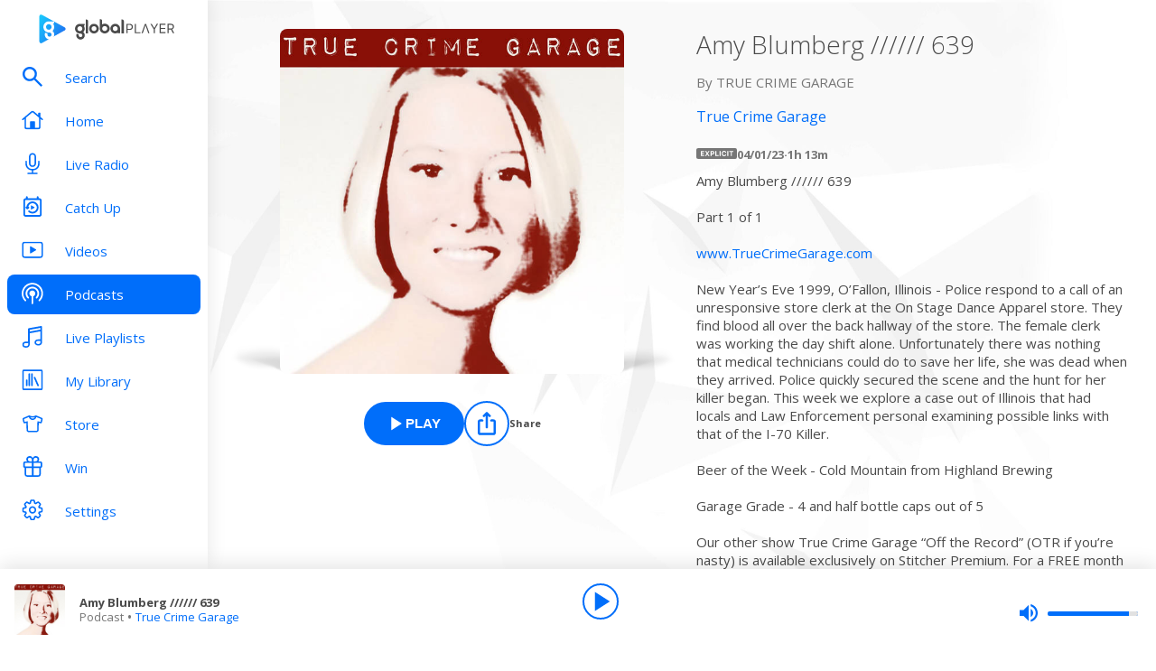

--- FILE ---
content_type: text/html; charset=utf-8
request_url: https://www.globalplayer.com/podcasts/episodes/7DretZM/
body_size: 10629
content:
<!DOCTYPE html><html lang="en"><head><meta charSet="utf-8" data-next-head=""/><meta name="viewport" content="initial-scale=1.0, width=device-width" data-next-head=""/><meta name="twitter:card" content="summary" data-next-head=""/><meta name="twitter:site" content="@globalplayer" data-next-head=""/><meta property="og:type" content="website" data-next-head=""/><meta property="og:locale" content="en_GB" data-next-head=""/><meta property="og:site_name" content="Global Player" data-next-head=""/><title data-next-head="">True Crime Garage - Podcast Episode</title><meta name="robots" content="index,follow" data-next-head=""/><meta name="description" content="Amy Blumberg ////// 639" data-next-head=""/><meta property="og:title" content="True Crime Garage - Podcast Episode | Global Player" data-next-head=""/><meta property="og:description" content="Amy Blumberg ////// 639" data-next-head=""/><meta property="og:url" content="https://www.globalplayer.com/podcasts/episodes/7DretZM/" data-next-head=""/><meta property="og:image" content="https://images.musicrad.io/resizer/?image=[base64]&amp;width=600&amp;signature=ZDzbab02xOw0xdiTFYQSnONkcPQ=" data-next-head=""/><meta property="og:image:alt" content="Amy Blumberg ////// 639" data-next-head=""/><meta property="og:image:width" content="600" data-next-head=""/><meta property="og:image:height" content="600" data-next-head=""/><link rel="canonical" href="https://www.globalplayer.com/podcasts/episodes/7DretZM/" data-next-head=""/><meta charSet="utf-8"/><link rel="dns-prefetch" href="https://fonts.googleapis.com/"/><link rel="dns-prefetch" href="https://content.jwplatform.com/"/><link rel="dns-prefetch" href="https://fonts.gstatic.com/"/><link rel="dns-prefetch" href="https://herald.musicradio.com/"/><link rel="preload" as="script" href="https://content.jwplatform.com/libraries/jBkxIjQV.js"/><link href="https://fonts.googleapis.com/css?family=Open+Sans:300,400,700" rel="stylesheet"/><link rel="shortcut icon" type="image/x-icon" href="/favicon.ico"/><link rel="icon" type="image/png" sizes="32x32" href="/favicon-32x32.png"/><link rel="icon" type="image/png" sizes="16x16" href="/favicon-16x16.png"/><link rel="stylesheet" type="text/css" href="https://cdnjs.cloudflare.com/ajax/libs/slick-carousel/1.6.0/slick.min.css"/><link rel="stylesheet" type="text/css" href="https://cdnjs.cloudflare.com/ajax/libs/slick-carousel/1.6.0/slick-theme.min.css"/><meta content="app-id=1142951331" name="apple-itunes-app"/><script type="text/javascript" src="/assets/scripts/WaitForIt.es5.min.js?v=1.0"></script><script type="text/javascript">var onGigyaServiceReady = function () {window.WaitForIt.trigger('gigya_ready');}</script><script type="text/javascript" src="https://gigya.globalplayer.com/js/gigya.js?apiKey=3_wJvsL2DHpyMc11IB8pI8CpCqp720k-9M1ZNbnnTfItUtg_NzEhvASdN-uO1GNzhp">{sessionExpiration:-2}</script><link rel="preload" href="/_next/static/css/33bd9229c2c0dc55.css" as="style"/><link rel="stylesheet" href="/_next/static/css/33bd9229c2c0dc55.css" data-n-g=""/><link rel="preload" href="/_next/static/css/efac269a55476736.css" as="style"/><link rel="stylesheet" href="/_next/static/css/efac269a55476736.css" data-n-p=""/><link rel="preload" href="/_next/static/css/75ef1cacc921caa5.css" as="style"/><link rel="stylesheet" href="/_next/static/css/75ef1cacc921caa5.css" data-n-p=""/><noscript data-n-css=""></noscript><script defer="" nomodule="" src="/_next/static/chunks/polyfills-42372ed130431b0a.js"></script><script src="/_next/static/chunks/webpack-dac1c3b4337c4d9a.js" defer=""></script><script src="/_next/static/chunks/framework-b9fd9bcc3ecde907.js" defer=""></script><script src="/_next/static/chunks/main-fefb4f65c34b383d.js" defer=""></script><script src="/_next/static/chunks/pages/_app-82bcb680a477f60a.js" defer=""></script><script src="/_next/static/chunks/pages/podcasts/episodes/%5Bid%5D-b38c47e5cb1b8334.js" defer=""></script><script src="/_next/static/eGbipiweJRgMoE6GWMHbI/_buildManifest.js" defer=""></script><script src="/_next/static/eGbipiweJRgMoE6GWMHbI/_ssgManifest.js" defer=""></script></head><body><script id="jwplayer-script" src="https://content.jwplatform.com/libraries/jBkxIjQV.js"></script><script src="/env.js"></script><div id="__next"><div class="style_toastContainer__uXIgv style_top__PcG9Q"></div><div class="style_accountGateOverlay__dzP55" data-testid="account-gate-overlay"></div><div class="globalplayer heart desktop" data-testid="globalplayer"><div class="style_sidebar__TND2m is-logged-out" data-testid="sidebar"><a tabindex="0" id="skip-content" class="style_skipContent__XTRJk" href="#main-content">Skip to content</a><div class="style_logo__WQtAk"><div class="style_wrapper__4TRsS"><span title="Global Player" class="icon style_icon__VMfKE style_icon__GlMlj"><svg fill="" viewBox="0 0 30 30"><title>Global Player</title><use xlink:href="#global-player-icon-a250d373--sprite"></use></svg></span><span title="Global Player" class="icon style_icon__VMfKE style_text__q_TUe"><svg fill="" viewBox="0 0 342 70"><title>Global Player</title><use xlink:href="#global-player-text-986f09ef--sprite"></use></svg></span></div></div><div class="style_container__rHVpv"><ul class="menu-items"><li class="style_menuItem__lUkuo style_sidebar__oPs6f" data-testid="menu-item"><div class="style_circleBadgeContainer__9XgHe"></div><a class="style_link__ZZzZf" data-testid="menu-item__link" tabindex="0" target="_self" href="/search/"><span class="icon style_icon__VMfKE style_withGlobalBlue__nXnWr style_icon__eKEC1"><svg fill="" viewBox="0 0 24 24"><use xlink:href="#search-inactive-bea79dc0--sprite"></use></svg></span><span class="style_text__j9jJQ" data-testid="menu-item__text">Search</span></a></li><li class="style_menuItem__lUkuo style_sidebar__oPs6f" data-testid="menu-item"><div class="style_circleBadgeContainer__9XgHe"></div><a class="style_link__ZZzZf" data-testid="menu-item__link" tabindex="0" target="_self" href="/"><span class="icon style_icon__VMfKE style_withGlobalBlue__nXnWr style_icon__eKEC1"><svg fill="" viewBox="0 0 24 21"><use xlink:href="#home-inactive-cc0ca09d--sprite"></use></svg></span><span class="style_text__j9jJQ" data-testid="menu-item__text">Home</span></a></li><li class="style_menuItem__lUkuo style_sidebar__oPs6f" data-testid="menu-item"><div class="style_circleBadgeContainer__9XgHe"></div><a class="style_link__ZZzZf" data-testid="menu-item__link" tabindex="0" target="_self" href="/live/heart/uk/"><span class="icon style_icon__VMfKE style_withGlobalBlue__nXnWr style_icon__eKEC1"><svg fill="" viewBox="0 0 16 22"><use xlink:href="#radio-inactive-7181e606--sprite"></use></svg></span><span class="style_text__j9jJQ" data-testid="menu-item__text">Live Radio</span></a></li><li class="style_menuItem__lUkuo style_sidebar__oPs6f" data-testid="menu-item"><div class="style_circleBadgeContainer__9XgHe"></div><a class="style_link__ZZzZf" data-testid="menu-item__link" tabindex="0" target="_self" href="/catchup/heart/uk/"><span class="icon style_icon__VMfKE style_withGlobalBlue__nXnWr style_icon__eKEC1"><svg fill="" viewBox="0 0 18 21"><use xlink:href="#catchup-inactive-b9a50494--sprite"></use></svg></span><span class="style_text__j9jJQ" data-testid="menu-item__text">Catch Up</span></a></li><li class="style_menuItem__lUkuo style_sidebar__oPs6f" data-testid="menu-item"><div class="style_circleBadgeContainer__9XgHe"></div><a class="style_link__ZZzZf" data-testid="menu-item__link" tabindex="0" target="_self" href="/videos/"><span class="icon style_icon__VMfKE style_withGlobalBlue__nXnWr style_icon__eKEC1"><svg fill="" viewBox="0 0 24 19"><use xlink:href="#video-inactive-603eb2cb--sprite"></use></svg></span><span class="style_text__j9jJQ" data-testid="menu-item__text">Videos</span></a></li><li class="style_menuItem__lUkuo style_sidebar__oPs6f" data-testid="menu-item"><div class="style_circleBadgeContainer__9XgHe"></div><a class="style_link__ZZzZf style_selected__nizZl" data-testid="menu-item__link" tabindex="0" target="_self" href="/podcasts/"><span class="icon style_icon__VMfKE style_withGlobalBlue__nXnWr style_icon__eKEC1"><svg fill="" viewBox="0 0 22 22"><use xlink:href="#podcasts-active-7ad5e0d0--sprite"></use></svg></span><span class="style_text__j9jJQ" data-testid="menu-item__text">Podcasts</span></a></li><li class="style_menuItem__lUkuo style_sidebar__oPs6f" data-testid="menu-item"><div class="style_circleBadgeContainer__9XgHe"></div><a class="style_link__ZZzZf" data-testid="menu-item__link" tabindex="0" target="_self" href="/playlists/"><span class="icon style_icon__VMfKE style_withGlobalBlue__nXnWr style_icon__eKEC1"><svg fill="" viewBox="0 0 20 21"><use xlink:href="#playlists-inactive-3f0b8353--sprite"></use></svg></span><span class="style_text__j9jJQ" data-testid="menu-item__text">Live Playlists</span></a></li><li class="style_menuItem__lUkuo style_sidebar__oPs6f" data-testid="menu-item"><div class="style_circleBadgeContainer__9XgHe"></div><a class="style_link__ZZzZf" data-testid="menu-item__link" tabindex="0" target="_self" href="/my-library/radio/"><span class="icon style_icon__VMfKE style_withGlobalBlue__nXnWr style_icon__eKEC1"><svg fill="" viewBox="0 0 22 23"><use xlink:href="#library-inactive-9a0ac36a--sprite"></use></svg></span><span class="style_text__j9jJQ" data-testid="menu-item__text">My Library</span></a></li><li class="style_menuItem__lUkuo style_sidebar__oPs6f" data-testid="menu-item"><div class="style_circleBadgeContainer__9XgHe"></div><a class="style_link__ZZzZf" data-testid="menu-item__link" tabindex="0" target="_blank" href="https://store.global.com/?utm_source=GlobalPlayerDesktop&amp;utm_medium=navigation&amp;utm_campaign=generic"><span class="icon style_icon__VMfKE style_withGlobalBlue__nXnWr style_icon__eKEC1"><svg fill="" viewBox="0 0 24 24"><use xlink:href="#tshirt-icon-765af6e5--sprite"></use></svg></span><span class="style_text__j9jJQ" data-testid="menu-item__text">Store</span></a></li><li class="style_menuItem__lUkuo style_sidebar__oPs6f" data-testid="menu-item"><div class="style_circleBadgeContainer__9XgHe"></div><a class="style_link__ZZzZf" data-testid="menu-item__link" tabindex="0" target="_self" href="/competitions/"><span class="icon style_icon__VMfKE style_withGlobalBlue__nXnWr style_icon__eKEC1"><svg fill="" viewBox="0 0 20 22"><use xlink:href="#competitions-inactive-98e557a9--sprite"></use></svg></span><span class="style_text__j9jJQ" data-testid="menu-item__text">Win</span></a></li><li class="style_menuItem__lUkuo style_sidebar__oPs6f" data-testid="menu-item"><div class="style_circleBadgeContainer__9XgHe"></div><a class="style_link__ZZzZf" data-testid="menu-item__link" tabindex="0" target="_self" href="/settings/"><span class="icon style_icon__VMfKE style_withGlobalBlue__nXnWr style_icon__eKEC1"><svg fill="" viewBox="0 0 22 23"><use xlink:href="#settings-inactive-a6fbf04f--sprite"></use></svg></span><span class="style_text__j9jJQ" data-testid="menu-item__text">Settings</span></a></li></ul></div></div><div class="style_navbar__yFoIe is-logged-out" data-testid="nav-bar"><a tabindex="0" id="skip-content" class="style_skipContent__XTRJk" href="#main-content">Skip to content</a><div class="style_logo__mpIc5"><span title="Global Player" class="icon style_icon__VMfKE style_icon__G9oWq"><svg fill="" viewBox="0 0 30 30"><title>Global Player</title><use xlink:href="#global-player-icon-a250d373--sprite"></use></svg></span><span title="Global Player" class="icon style_icon__VMfKE style_text__iYAWQ"><svg fill="" viewBox="0 0 342 70"><title>Global Player</title><use xlink:href="#global-player-text-986f09ef--sprite"></use></svg></span></div><button class="style_unstyled__jdW3p style_toggle__m420A"><span title="Open Menu" class="icon style_icon__VMfKE style_withGlobalBlue__nXnWr style_icon__G9oWq"><svg fill="" viewBox="0 0 32 32"><title>Open Menu</title><use xlink:href="#nav-burger-fa817ef7--sprite"></use></svg></span></button><div class="style_container__9sfSq" tabindex="-1" data-testid="navbar__container"><ul class="style_menuItems__lcyLy"><li class="style_menuItem__lUkuo" data-testid="menu-item"><div class="style_circleBadgeContainer__9XgHe"></div><a class="style_link__ZZzZf" data-testid="menu-item__link" tabindex="-1" target="_self" href="/search/"><span class="icon style_icon__VMfKE style_withGlobalBlue__nXnWr style_icon__eKEC1"><svg fill="" viewBox="0 0 24 24"><use xlink:href="#search-inactive-bea79dc0--sprite"></use></svg></span><span class="style_text__j9jJQ" data-testid="menu-item__text">Search</span></a></li><li class="style_menuItem__lUkuo" data-testid="menu-item"><div class="style_circleBadgeContainer__9XgHe"></div><a class="style_link__ZZzZf" data-testid="menu-item__link" tabindex="-1" target="_self" href="/"><span class="icon style_icon__VMfKE style_withGlobalBlue__nXnWr style_icon__eKEC1"><svg fill="" viewBox="0 0 24 21"><use xlink:href="#home-inactive-cc0ca09d--sprite"></use></svg></span><span class="style_text__j9jJQ" data-testid="menu-item__text">Home</span></a></li><li class="style_menuItem__lUkuo" data-testid="menu-item"><div class="style_circleBadgeContainer__9XgHe"></div><a class="style_link__ZZzZf" data-testid="menu-item__link" tabindex="-1" target="_self" href="/live/heart/uk/"><span class="icon style_icon__VMfKE style_withGlobalBlue__nXnWr style_icon__eKEC1"><svg fill="" viewBox="0 0 16 22"><use xlink:href="#radio-inactive-7181e606--sprite"></use></svg></span><span class="style_text__j9jJQ" data-testid="menu-item__text">Live Radio</span></a></li><li class="style_menuItem__lUkuo" data-testid="menu-item"><div class="style_circleBadgeContainer__9XgHe"></div><a class="style_link__ZZzZf" data-testid="menu-item__link" tabindex="-1" target="_self" href="/catchup/heart/uk/"><span class="icon style_icon__VMfKE style_withGlobalBlue__nXnWr style_icon__eKEC1"><svg fill="" viewBox="0 0 18 21"><use xlink:href="#catchup-inactive-b9a50494--sprite"></use></svg></span><span class="style_text__j9jJQ" data-testid="menu-item__text">Catch Up</span></a></li><li class="style_menuItem__lUkuo" data-testid="menu-item"><div class="style_circleBadgeContainer__9XgHe"></div><a class="style_link__ZZzZf" data-testid="menu-item__link" tabindex="-1" target="_self" href="/videos/"><span class="icon style_icon__VMfKE style_withGlobalBlue__nXnWr style_icon__eKEC1"><svg fill="" viewBox="0 0 24 19"><use xlink:href="#video-inactive-603eb2cb--sprite"></use></svg></span><span class="style_text__j9jJQ" data-testid="menu-item__text">Videos</span></a></li><li class="style_menuItem__lUkuo" data-testid="menu-item"><div class="style_circleBadgeContainer__9XgHe"></div><a class="style_link__ZZzZf style_selected__nizZl" data-testid="menu-item__link" tabindex="-1" target="_self" href="/podcasts/"><span class="icon style_icon__VMfKE style_withGlobalBlue__nXnWr style_icon__eKEC1"><svg fill="" viewBox="0 0 22 22"><use xlink:href="#podcasts-active-7ad5e0d0--sprite"></use></svg></span><span class="style_text__j9jJQ" data-testid="menu-item__text">Podcasts</span></a></li><li class="style_menuItem__lUkuo" data-testid="menu-item"><div class="style_circleBadgeContainer__9XgHe"></div><a class="style_link__ZZzZf" data-testid="menu-item__link" tabindex="-1" target="_self" href="/playlists/"><span class="icon style_icon__VMfKE style_withGlobalBlue__nXnWr style_icon__eKEC1"><svg fill="" viewBox="0 0 20 21"><use xlink:href="#playlists-inactive-3f0b8353--sprite"></use></svg></span><span class="style_text__j9jJQ" data-testid="menu-item__text">Live Playlists</span></a></li><li class="style_menuItem__lUkuo" data-testid="menu-item"><div class="style_circleBadgeContainer__9XgHe"></div><a class="style_link__ZZzZf" data-testid="menu-item__link" tabindex="-1" target="_self" href="/my-library/radio/"><span class="icon style_icon__VMfKE style_withGlobalBlue__nXnWr style_icon__eKEC1"><svg fill="" viewBox="0 0 22 23"><use xlink:href="#library-inactive-9a0ac36a--sprite"></use></svg></span><span class="style_text__j9jJQ" data-testid="menu-item__text">My Library</span></a></li><li class="style_menuItem__lUkuo" data-testid="menu-item"><div class="style_circleBadgeContainer__9XgHe"></div><a class="style_link__ZZzZf" data-testid="menu-item__link" tabindex="-1" target="_blank" href="https://store.global.com/?utm_source=GlobalPlayerDesktop&amp;utm_medium=navigation&amp;utm_campaign=generic"><span class="icon style_icon__VMfKE style_withGlobalBlue__nXnWr style_icon__eKEC1"><svg fill="" viewBox="0 0 24 24"><use xlink:href="#tshirt-icon-765af6e5--sprite"></use></svg></span><span class="style_text__j9jJQ" data-testid="menu-item__text">Store</span></a></li><li class="style_menuItem__lUkuo" data-testid="menu-item"><div class="style_circleBadgeContainer__9XgHe"></div><a class="style_link__ZZzZf" data-testid="menu-item__link" tabindex="-1" target="_self" href="/competitions/"><span class="icon style_icon__VMfKE style_withGlobalBlue__nXnWr style_icon__eKEC1"><svg fill="" viewBox="0 0 20 22"><use xlink:href="#competitions-inactive-98e557a9--sprite"></use></svg></span><span class="style_text__j9jJQ" data-testid="menu-item__text">Win</span></a></li><li class="style_menuItem__lUkuo" data-testid="menu-item"><div class="style_circleBadgeContainer__9XgHe"></div><a class="style_link__ZZzZf" data-testid="menu-item__link" tabindex="-1" target="_self" href="/settings/"><span class="icon style_icon__VMfKE style_withGlobalBlue__nXnWr style_icon__eKEC1"><svg fill="" viewBox="0 0 22 23"><use xlink:href="#settings-inactive-a6fbf04f--sprite"></use></svg></span><span class="style_text__j9jJQ" data-testid="menu-item__text">Settings</span></a></li></ul><div class="style_loginButtons__bdoCW style_navbar__XO7YV"><div class="styles_btnGroup__BI4tk"><button class="style_gpBtn__nhbDP style_primary__FFHn5 style_globalplayer__iTouP style_surface__aXDmJ style_button__i_l6l" data-testid="signin-button"><span>Sign In</span></button><button class="style_gpBtn__nhbDP style_secondary__1eKsm style_globalplayer__iTouP style_surface__aXDmJ style_button__i_l6l" data-testid="signup-button"><span>Sign Up</span></button></div></div></div></div><div class="style_gpPlayer__VuEN8" style="display:none"><div class="style_container__t4spV"><div id="globalplayer"></div></div></div><div data-testid="podcast-episode-page"><div class="style_background__T_jC0"></div><div id="main-content" class="style_contentPage__CNZSs"><div class="style_container__jmdJA"><div><div class="style_imageContainer__rcs5J style_imageContainer__cjX73"><div class="style_image__K70Vn"><img height="290" width="290" class="style_image__O4BO7 style_image__fxS1X" src="https://images.musicrad.io/resizer/?image=[base64]&amp;width=600&amp;signature=ZDzbab02xOw0xdiTFYQSnONkcPQ=" alt="Amy Blumberg ////// 639"/></div></div><div class="styles_btnGroup__BI4tk style_buttonContainer__TFJn_ style_buttonContainer__sR_Tq"><button class="style_gpBtn__nhbDP style_primary__FFHn5 style_globalplayer__iTouP style_surface__aXDmJ" data-testid="podcast__play-button" aria-label="Play Amy Blumberg ////// 639 from True Crime Garage"><span class="style_icon__gqz8P"><span class="icon style_icon__VMfKE "><svg fill="white" viewBox="0 0 24 24"><use xlink:href="#player-play-685aea40--sprite"></use></svg></span></span><span>Play</span></button><button class="style_unstyled__jdW3p style_dark__iFDAw style_actionButton__2TSQx style_hasChildren__MgIoD" aria-label="Share" aria-pressed="false" data-testid="action-button" title="Share"><span style="width:50px;height:50px;padding:8px" class="style_icon__gsGve"><span class="icon style_icon__VMfKE "><svg fill="" viewBox="0 0 24 24"><use xlink:href="#share-icon-1044c031--sprite"></use></svg></span></span><span class="style_text__k9wuo">Share</span></button></div></div><div><h1 class="style_title__oE7Yc style_title__Ue_IQ">Amy Blumberg ////// 639</h1><p class="style_author__ubwnv style_author__SCVZ_">By <!-- -->TRUE CRIME GARAGE</p><div class="style_link__7WBXv style_link__0rN_n"><a href="/podcasts/GwQwV/"><h2>True Crime Garage</h2></a></div><div class="style_metaData__O_xXZ"><div data-testid="podcast-episode-explicit-icon"><div class="style_explicitIcon__Dj1me" data-testid="explicit-icon"><span class="icon style_icon__VMfKE "><svg fill="" viewBox="0 0 45 12"><use xlink:href="#explicit-icon-large-42e7f37e--sprite"></use></svg></span></div></div><span>04/01/23</span><span>·</span><span>1h 13m</span></div><div class="style_description__IeKZr style_description__2TtLg"><p>Amy Blumberg ////// 639</p><p>Part 1 of 1 </p><p><a href="http://www.truecrimegarage.com/" target="_blank">www.TrueCrimeGarage.com</a></p><p>New Year’s Eve 1999, O’Fallon, Illinois - Police respond to a call of an unresponsive store clerk at the On Stage Dance Apparel store. They find blood all over the back hallway of the store. The female clerk was working the day shift alone. Unfortunately there was nothing that medical technicians could do to save her life, she was dead when they arrived. Police quickly secured the scene and the hunt for her killer began. This week we explore a case out of Illinois that had locals and Law Enforcement personal examining possible links with that of the I-70 Killer. </p><p>Beer of the Week - Cold Mountain from Highland Brewing </p><p>Garage Grade - 4 and half bottle caps out of 5 </p><p>Our other show True Crime Garage “Off the Record” (OTR if you’re nasty) is available exclusively on Stitcher Premium. For a FREE month of listening go to <a href="http://stitcherpremium.com/truecrimegarage" target="_blank">http://stitcherpremium.com/truecrimegarage</a> and use promo code GARAGE</p></div></div></div><footer class="style_footer__UID_t"><div><hr class="style_horizontalLine__P7Au8" role="presentation"/><div class="style_social__7qbgy"><span width="64" height="69" aria-hidden="true" class="icon style_icon__VMfKE style_globalPlayerLogo__ROI4r"><svg fill="" viewBox="0 0 210 70"><use xlink:href="#global-player-logo-stacked-black-1ede2222--sprite"></use></svg></span><div class="style_linkContainer__WLeyT"><div class="style_socialLinksContainer__KFa5n"><span>Follow us:</span><ul class="style_linkList__7Wnxm"><li><a aria-label="Follow Global Player on Facebook" rel="noopener noreferrer" target="_blank" href="https://www.facebook.com/GlobalPlayerOfficial/"><span class="icon style_icon__VMfKE style_icon__mPhqv"><svg fill="" viewBox="0 0 32 32"><use xlink:href="#facebook-logo-cb200a40--sprite"></use></svg></span></a></li><li><a aria-label="Follow Global Player on TikTok" rel="noopener noreferrer" target="_blank" href="https://www.tiktok.com/@globalplayer"><span class="icon style_icon__VMfKE style_icon__mPhqv"><svg fill="" viewBox="-5 -6 48 48"><use xlink:href="#tiktok-811c40a9--sprite"></use></svg></span></a></li><li><a aria-label="Follow Global Player on Instagram" rel="noopener noreferrer" target="_blank" href="https://www.instagram.com/globalplayer/?hl=en"><span class="icon style_icon__VMfKE style_icon__mPhqv"><svg fill="" viewBox="0 0 32 32"><use xlink:href="#instagram-logo-9ebd355d--sprite"></use></svg></span></a></li></ul></div></div><button class="style_unstyled__jdW3p style_backToTopButton__6JQfy">Back to top <span aria-hidden="true" class="icon style_icon__VMfKE style_icon__mPhqv"><svg fill="" viewBox="0 0 32 32"><use xlink:href="#chevron-up-27791d6e--sprite"></use></svg></span></button></div><div class="style_globalLinksContainer__GGZ8T"><div class="style_linksColumn__AtTSt"><h3 id="get-in-touch-heading">Get in touch</h3><ul class="style_listElements__pN7nU" aria-labelledby="get-in-touch-heading"><li aria-label="About Us"><a target="_blank" href="https://global.com/about/">About Us</a></li><li aria-label="Global Careers"><a target="_blank" href="https://careers.global.com/">Global Careers</a></li><li aria-label="Advertise with us"><a target="_blank" href="https://global.com/advertise/">Advertise with us</a></li></ul></div><div class="style_linksColumn__AtTSt"><h3 id="get-global-player-heading">Get the Global Player App</h3><ul class="style_listElements__pN7nU" aria-labelledby="get-global-player-heading"><li aria-label="Download for iOS"><a target="_blank" href="https://apps.apple.com/us/app/global-player-radio-podcasts/id1142951331">Download for iOS</a></li><li aria-label="Download for Android"><a target="_blank" href="https://play.google.com/store/apps/details?id=com.global.player">Download for Android</a></li></ul></div><div class="style_linksColumn__AtTSt"><h3 id="legal-information-heading">Legal Information</h3><ul class="style_listElements__pN7nU" aria-labelledby="legal-information-heading"><li aria-label="Website Terms of Use"><a target="_blank" href="https://global.com/legal/terms-of-use/">Website Terms of Use</a></li><li aria-label="Privacy"><a target="_blank" href="https://global.com/legal/privacy-policy/">Privacy</a></li><li aria-label="Cookies"><a target="_blank" href="https://global.com/legal/cookies/">Cookies</a></li></ul></div></div></div><hr class="style_horizontalLine__P7Au8" role="presentation"/><div class="style_legalContainer__LOuaJ"><span class="style_text__BeigA" aria-hidden="true">© Global <!-- -->2026<!-- --> | 30 Leicester Square, London, WC2H 7LA</span><button class="style_unstyled__jdW3p style_privacyManagerButton__acb8w">Privacy Manager</button></div></footer></div><script type="application/ld+json">{"@context":"http://schema.org","@type":"PodcastEpisode","image":"https://images.musicrad.io/resizer/?image=[base64]&width=600&signature=ZDzbab02xOw0xdiTFYQSnONkcPQ=","name":"Amy Blumberg ////// 639","description":"<p>Amy Blumberg ////// 639</p><p>Part 1 of 1 </p><p><a href=\"http://www.truecrimegarage.com/\" target=\"_blank\">www.TrueCrimeGarage.com</a></p><p>New Year’s Eve 1999, O’Fallon, Illinois - Police respond to a call of an unresponsive store clerk at the On Stage Dance Apparel store. They find blood all over the back hallway of the store. The female clerk was working the day shift alone. Unfortunately there was nothing that medical technicians could do to save her life, she was dead when they arrived. Police quickly secured the scene and the hunt for her killer began. This week we explore a case out of Illinois that had locals and Law Enforcement personal examining possible links with that of the I-70 Killer. </p><p>Beer of the Week - Cold Mountain from Highland Brewing </p><p>Garage Grade - 4 and half bottle caps out of 5 </p><p>Our other show True Crime Garage “Off the Record” (OTR if you’re nasty) is available exclusively on Stitcher Premium. For a FREE month of listening go to <a href=\"http://stitcherpremium.com/truecrimegarage\" target=\"_blank\">http://stitcherpremium.com/truecrimegarage</a> and use promo code GARAGE</p>","isAccessibleForFree":true,"url":"https://www.globalplayer.com/podcasts/episodes/7DretZM/","author":{"@type":"Organization","name":"TRUE CRIME GARAGE"},"partOfSeries":{"@type":"PodcastSeries","name":"True Crime Garage","image":"https://images.musicrad.io/resizer/?image=aHR0cHM6Ly9pbWFnZS5zaW1wbGVjYXN0Y2RuLmNvbS9pbWFnZXMvMjBiMjMyZjUtZWU2YS00OTExLTkxNmItYTZiMmE3ODU0ODQ4L2E5NjNiZjBhLTBjOWQtNDFmZC1iNDFkLTRhMDM1YzM0YWQwZi8zMDAweDMwMDAvaW1hZ2UuanBnP2FpZD1yc3NfZmVlZA%3D%3D&width=600&signature=vbkw5eANW-rYRNVFzpiJjZUJB9k="}}</script></div><div class="style_playbar__g9Cf5" data-testid="playbar"><div class="style_playbarInfo__0qs89"><div class="style_showInfoWithImage__z_gg9"><img class="style_image__voPkG heart-brand-background" alt="-" src="/assets/track-placeholders/heart.jpg" width="80" height="80"/><div class="style_text__LXdJC"><div class="style_title__NITqx" data-testid="show-info-title" title="-">-</div><div class="style_showDetails__AgN8T"><div class="style_subtitle__TIC9z" data-testid="show-info-subtitle">Heart UK</div></div></div></div></div><div class="style_playbarControls__UBVSm"><div class="style_liveControlsWrapper__TY2ar"><div class="style_buttonSpacer__EzaUH"></div><button class="style_unstyled__jdW3p style_dark__iFDAw style_actionButton__2TSQx" aria-label="Play" aria-pressed="false" data-testid="play-pause-button" title="Play" style="width:40px;height:40px;margin:auto" tabindex="0"><span class="style_icon__gsGve"><span style="position:relative;left:2px" class="icon style_icon__VMfKE "><svg fill="" viewBox="0 0 24 24"><use xlink:href="#player-play-685aea40--sprite"></use></svg></span></span></button><div class="style_buttonSpacer__EzaUH"></div><div class="style_volumeControls__aNUB5 style_volumeControls__1LYCb"><div class="style_container__5Hhm1" aria-label="Volume Controls" tabindex="0" role="slider" aria-valuenow="0"><span title="Mute" data-testid="mute-button" class="icon style_icon__VMfKE style_withGlobalBlue__nXnWr style_icon__PKz_a"><svg fill="" viewBox="0 0 32 32"><title>Mute/Un-mute</title><use xlink:href="#volume-mute-d8f7b753--sprite"></use></svg></span><div class="style_rangeSlider__iMn0z style_rangeSlider__rof95 style_rangeSliderDesktop__2RMSu" data-testid="range-slider" style="width:100px"><div role="slider" class="style_bar__yfI_R style_bar__fIkQB style_horizontal__dxzIU style_horizontal__k6J61 style_horizontal__KEbDz" tabindex="0" aria-valuenow="0" aria-label="Adjust Volume"><div class="style_padding__aKhij"></div><div class="style_filled__zILzs"><span class="style_unfilled__sDN_0" style="left:0%"></span></div><span class="style_nub__ZrUPo style_nub__4tfw3" style="left:calc(0% - 6px)"></span></div></div><div class="style_vertical__ryPYV style_vertical__ePAc2 style_popover__ixoH7 style_top__LBQYp"><div class="style_rangeSlider__iMn0z style_rangeSlider__rof95" data-testid="range-slider" style="height:100px;top:0;left:-1px"><div role="slider" class="style_bar__yfI_R style_bar__fIkQB style_vertical__mliCH style_vertical__NdQ7N" tabindex="0" aria-valuenow="0" aria-label="Adjust Volume"><div class="style_padding__aKhij"></div><div class="style_filled__zILzs"><span class="style_unfilled__sDN_0" style="bottom:0%"></span></div><span class="style_nub__ZrUPo style_nub__4tfw3" style="bottom:calc(0% - 6px)"></span></div></div></div></div></div></div><div class="style_progressWrapper__t1Dcs"><div class="style_progressBarContainer__2khJM"></div></div><div class="style_playbarControlsSpacer__J_ajs"></div></div></div></div></div><script>
                        !function () {
                            var e = function () {
                                var e, t = '__tcfapiLocator', a = [], n = window;
                                for (; n;) {
                                    try {
                                        if (n.frames[t]) {
                                            e = n;
                                            break;
                                        }
                                    } catch (e) {
                                    }
                                    if (n === window.top) break;
                                    n = n.parent;
                                }
                                e || (!function e() {
                                    var a = n.document, r = !!n.frames[t];
                                    if (!r) if (a.body) {
                                        var i = a.createElement('iframe');
                                        i.style.cssText = 'display:none', i.name = t, a.body.appendChild(i);
                                    } else setTimeout(e, 5);
                                    return !r;
                                }(), n.__tcfapi = function () {
                                    for (var e, t = arguments.length, n = new Array(t), r = 0; r < t; r++) n[r] = arguments[r];
                                    if (!n.length) return a;
                                    if ('setGdprApplies' === n[0]) n.length > 3 && 2 === parseInt(n[1], 10) && 'boolean' == typeof n[3] && (e = n[3], 'function' == typeof n[2] && n[2]('set', !0)); else if ('ping' === n[0]) {
                                        var i = { gdprApplies: e, cmpLoaded: !1, cmpStatus: 'stub' };
                                        'function' == typeof n[2] && n[2](i);
                                    } else a.push(n);
                                }, n.addEventListener('message', (function (e) {
                                    var t = 'string' == typeof e.data, a = {};
                                    try {
                                        a = t ? JSON.parse(e.data) : e.data;
                                    } catch (e) {
                                    }
                                    var n = a.__tcfapiCall;
                                    n && window.__tcfapi(n.command, n.version, (function (a, r) {
                                        var i = { __tcfapiReturn: { returnValue: a, success: r, callId: n.callId } };
                                        t && (i = JSON.stringify(i)), e.source.postMessage(i, '*');
                                    }), n.parameter);
                                }), !1));
                            };
                            'undefined' != typeof module ? module.exports = e : e();
                        }();

                        window._sp_ = {
                            config: {
                                accountId: 970,
                                propertyId: 5065,
                                baseEndpoint: 'https://d.sourcepoint.globalplayer.com',
                                propertyHref: 'https://' + window.location.hostname,
                                events: {
                                    onPrivacyManagerAction: function() {
                                        window.onPrivacyManagerAccept();
                                    },
                                    onConsentReady: function(consentUUID, consentString){
                                        window.WaitForIt.wait_for(['on_consent_ready'], function() {
                                            window.onConsentReady(consentString);
                                            window.sourcePointEnabled = true;
                                        }, 10000);
                                    },
                                },
                                isSPA: true,
                            }
                        }
                    </script><script src="https://d.sourcepoint.globalplayer.com/wrapperMessagingWithoutDetection.js" async=""></script><script id="__NEXT_DATA__" type="application/json">{"props":{"pageProps":{"station":{"brandId":"KLw","brandLogo":"https://herald.musicradio.com/media/49b9e8cb-15bf-4bf2-8c28-a4850cc6b0f3.png","brandName":"Heart","brandSlug":"heart","gduid":"c8e840c6-66e8-4435-b250-00505dd59522","heraldId":"129","id":"2mwx4","legacyStationPrefix":"heart","name":"Heart UK","obit_enabled":false,"playback":[{"canUse":"(bnd.placeholder) \u0026 cap.license \u0026 ff.hls_live_radio_premium_users_gplay36171_092025","flags":["format.hls","auth.license","live","metadata.Global"],"url":"https://gratis-green.dev.digital.global.com/hls/HeartUK/master.m3u8"},{"canUse":"user.logged_in \u0026 setting.hd_enabled","flags":["hd","format.icecast","GlobalAdSupported","auth.HDAuth","live","metadata.Global"],"url":"https://media-ssl.musicradio.com/HeartUKHD"},{"canUse":"true","flags":["format.icecast","GlobalAdSupported","live","metadata.Global"],"url":"https://media-ssl.musicradio.com/HeartUK"}],"slug":"uk","stream":{"hls":"https://hls.thisisdax.com/hls/HeartUK/master.m3u8","hlsAdFree":"https://gratis-green.dev.digital.global.com/hls/HeartUK/master.m3u8","icecastHd":"https://media-ssl.musicradio.com/HeartUKHD","icecastSd":"https://media-ssl.musicradio.com/HeartUK"},"streamUrl":"https://media-ssl.musicradio.com/HeartUK","tagline":"Turn Up the Feel Good!"},"ui":{"showPlaybar":true,"showNav":true},"variants":"{\"alexa-advertising-id-dax-param_gplay30222_201124\":{\"key\":\"on\",\"metadata\":{\"evaluationId\":\"325420830917_1768585812248_7143\"},\"value\":\"on\"},\"alexa-podcast-and-catchup-sign-in-gate_gplay22212_131023\":{\"key\":\"on\",\"metadata\":{\"evaluationId\":\"325420830917_1768585812248_7143\"},\"value\":\"on\"},\"alexa-preroll_gplay24661_190324\":{\"key\":\"on\",\"metadata\":{\"evaluationId\":\"325420830917_1768585812248_7143\"},\"payload\":[{\"id\":\"fGNj\",\"name\":\"Capital Dance\",\"percentageChance\":50},{\"id\":\"KLu\",\"name\":\"Capital Xtra\",\"percentageChance\":50},{\"id\":\"KLo\",\"name\":\"Capital\",\"percentageChance\":50},{\"id\":\"fGJM\",\"name\":\"Classic FM\",\"percentageChance\":25},{\"id\":\"4Uky\",\"name\":\"Radio X\",\"percentageChance\":50},{\"id\":\"KLv\",\"name\":\"Smooth\",\"percentageChance\":25},{\"id\":\"fGMK\",\"name\":\"Heart Dance\",\"percentageChance\":0},{\"id\":\"fGMY\",\"name\":\"Smooth Country\",\"percentageChance\":25},{\"id\":\"fGPf\",\"name\":\"Smooth 80s\",\"percentageChance\":25},{\"id\":\"4UmN\",\"name\":\"Gold\",\"percentageChance\":20},{\"id\":\"4Ukz\",\"name\":\"LBC\",\"percentageChance\":50},{\"id\":\"fGMJ\",\"name\":\"LBC News\",\"percentageChance\":50},{\"id\":\"KLw\",\"name\":\"Heart\",\"percentageChance\":50}],\"value\":\"on\"},\"alexa-send-a-comment_gplay22044_280923\":{\"key\":\"50-75\",\"metadata\":{\"evaluationId\":\"325420830917_1768585812248_7143\"},\"payload\":{\"capital\":\"off\",\"capital chill\":\"off\",\"capital dance\":\"off\",\"capital xtra\":\"off\",\"capital xtra reloaded\":\"off\",\"classic fm\":\"on\",\"gold\":\"on\",\"heart\":\"on\",\"heart 00s\":\"on\",\"heart 70s\":\"on\",\"heart 80s\":\"on\",\"heart 90s\":\"on\",\"heart dance\":\"on\",\"heart xmas\":\"off\",\"lbc\":\"on\",\"lbc news\":\"off\",\"radio x\":\"on\",\"radio x classic rock\":\"off\",\"smooth\":\"on\",\"smooth chill\":\"on\",\"smooth country\":\"on\"},\"value\":\"50-75\"},\"alexa_last_listened_playable_gplay23386_122023\":{\"key\":\"on\",\"metadata\":{\"evaluationId\":\"325420830917_1768585812248_7143\"},\"value\":\"on\"},\"alexa_play_show_gplay18586_230323\":{\"key\":\"on\",\"metadata\":{\"evaluationId\":\"325420830917_1768585812248_7143\"},\"value\":\"on\"},\"alexa_promo_stranger_things_gplay25104_280324\":{\"key\":\"on\",\"metadata\":{\"evaluationId\":\"325420830917_1768585812248_7143\"},\"value\":\"on\"},\"alexa_send_to_phone_gplay18414_032023\":{\"key\":\"on\",\"metadata\":{\"evaluationId\":\"325420830917_1768585812248_7143\"},\"value\":\"on\"},\"android_layout_refactor_gplay18937_032023\":{\"key\":\"on\",\"metadata\":{\"evaluationId\":\"325420830917_1768585812248_7143\"},\"value\":\"on\"},\"article_text_resize_gplay35551_0725\":{\"key\":\"on\",\"metadata\":{\"evaluationId\":\"325420830917_1768585812248_7143\"},\"value\":\"on\"},\"auth_verification_links_dig8033_102021\":{\"key\":\"on\",\"metadata\":{\"evaluationId\":\"325420830917_1768585812248_7143\"},\"value\":\"on\"},\"authenticated_consent_lig8_082021\":{\"key\":\"on\",\"metadata\":{\"evaluationId\":\"325420830917_1768585812248_7143\"},\"value\":\"on\"},\"authentication_global_id_gplay22781_102024\":{\"key\":\"on\",\"metadata\":{\"evaluationId\":\"325420830917_1768585812248_7143\"},\"value\":\"on\"},\"automotive_device_auth_gplay_32725_042025\":{\"key\":\"on\",\"metadata\":{\"evaluationId\":\"325420830917_1768585812248_7143\"},\"value\":\"on\"},\"back_to_start_dig12537_062021\":{\"key\":\"on\",\"metadata\":{\"evaluationId\":\"325420830917_1768585812248_7143\"},\"value\":\"on\"},\"battery_optimisation_check_dig13693_082022\":{\"key\":\"on\",\"metadata\":{\"evaluationId\":\"325420830917_1768585812248_7143\"},\"value\":\"on\"},\"block_change_polling_gplay17964_0523\":{\"key\":\"on\",\"metadata\":{\"evaluationId\":\"325420830917_1768585812248_7143\"},\"value\":\"on\"},\"carousel_redesign_gplay21106_032024\":{\"key\":\"on\",\"metadata\":{\"evaluationId\":\"325420830917_1768585812248_7143\"},\"value\":\"on\"},\"content_share_playlist_dig7840_1120201\":{\"key\":\"on\",\"metadata\":{\"evaluationId\":\"325420830917_1768585812248_7143\"},\"value\":\"on\"},\"copyright_footer_gplay34183_080525\":{\"key\":\"on\",\"metadata\":{\"evaluationId\":\"325420830917_1768585812248_7143\"},\"value\":\"on\"},\"cross_device_sync_dig8809_102022\":{\"key\":\"on\",\"metadata\":{\"evaluationId\":\"325420830917_1768585812248_7143\"},\"value\":\"on\"},\"feature_hub_playlists_gplay25726_02052024\":{\"key\":\"on\",\"metadata\":{\"evaluationId\":\"325420830917_1768585812248_7143\"},\"value\":\"on\"},\"feature_hub_podcasts_gplay24654_042024\":{\"key\":\"on\",\"metadata\":{\"evaluationId\":\"325420830917_1768585812248_7143\"},\"value\":\"on\"},\"feature_hub_videos_gplay25727_02052024\":{\"key\":\"on\",\"metadata\":{\"evaluationId\":\"325420830917_1768585812248_7143\"},\"value\":\"on\"},\"global_player_app_redesign_gplay22738_122023\":{\"key\":\"on\",\"metadata\":{\"evaluationId\":\"325420830917_1768585812248_7143\"},\"value\":\"on\"},\"global_player_search_gplay34515_190525\":{\"key\":\"on\",\"metadata\":{\"evaluationId\":\"325420830917_1768585812248_7143\"},\"value\":\"on\"},\"home-hub-personalisation_gplay21442_251023\":{\"key\":\"on\",\"metadata\":{\"evaluationId\":\"325420830917_1768585812248_7143\"},\"value\":\"on\"},\"home_hub_dig8378_112021\":{\"key\":\"on\",\"metadata\":{\"evaluationId\":\"325420830917_1768585812248_7143\"},\"value\":\"on\"},\"home_hub_vgl_gplay18125_150223\":{\"key\":\"on\",\"metadata\":{\"evaluationId\":\"325420830917_1768585812248_7143\"},\"value\":\"on\"},\"home_hub_vod_gplay19685_051023\":{\"key\":\"on\",\"metadata\":{\"evaluationId\":\"325420830917_1768585812248_7143\"},\"value\":\"on\"},\"linked_devices_status_dig14178_092022\":{\"key\":\"on\",\"metadata\":{\"evaluationId\":\"325420830917_1768585812248_7143\"},\"value\":\"on\"},\"live_progress_bar_dig12831_062222\":{\"key\":\"on\",\"metadata\":{\"evaluationId\":\"325420830917_1768585812248_7143\"},\"value\":\"on\"},\"live_restart_hls_migration_gplay19390_072023\":{\"key\":\"on\",\"metadata\":{\"evaluationId\":\"325420830917_1768585812248_7143\"},\"payload\":{\"metadata\":true},\"value\":\"on\"},\"mparticle_lig273_082021\":{\"key\":\"on\",\"metadata\":{\"evaluationId\":\"325420830917_1768585812248_7143\"},\"value\":\"on\"},\"multiple_audiences_gplay23676_032024\":{\"key\":\"on\",\"metadata\":{\"evaluationId\":\"325420830917_1768585812248_7143\"},\"payload\":{\"maxAudiences\":4},\"value\":\"on\"},\"my_favourite_live_radio_more_stations_gplay28160_200824\":{\"key\":\"on\",\"metadata\":{\"evaluationId\":\"325420830917_1768585812248_7143\"},\"value\":\"on\"},\"new-onboarding-flow_gplay20139_201023\":{\"key\":\"on\",\"metadata\":{\"evaluationId\":\"325420830917_1768585812248_7143\"},\"value\":\"on\"},\"new_reset_password_flow_gplay23632_080724\":{\"key\":\"on\",\"metadata\":{\"evaluationId\":\"325420830917_1768585812248_7143\"},\"value\":\"on\"},\"onboarding_video_gplay24396_042024\":{\"key\":\"on\",\"metadata\":{\"evaluationId\":\"325420830917_1768585812248_7143\"},\"value\":\"on\"},\"playback_speeds_gplay10766_042023\":{\"key\":\"on\",\"metadata\":{\"evaluationId\":\"325420830917_1768585812248_7143\"},\"value\":\"on\"},\"playbar_refactoring_gplay_28649_041124\":{\"key\":\"on\",\"metadata\":{\"evaluationId\":\"325420830917_1768585812248_7143\"},\"value\":\"on\"},\"podcast_play_next_dig9717_022022\":{\"key\":\"on\",\"metadata\":{\"evaluationId\":\"325420830917_1768585812248_7143\"},\"value\":\"on\"},\"podcast_subscription_dig3996_092021\":{\"key\":\"on\",\"metadata\":{\"evaluationId\":\"325420830917_1768585812248_7143\"},\"value\":\"on\"},\"reset_my_stations_gplay_29394_291024\":{\"key\":\"on\",\"metadata\":{\"evaluationId\":\"325420830917_1768585812248_7143\"},\"value\":\"on\"},\"share_content_live_radio_dig7900_102021\":{\"key\":\"on\",\"metadata\":{\"evaluationId\":\"325420830917_1768585812248_7143\"},\"value\":\"on\"},\"station_selector_personalisation_gplay27010_030724\":{\"key\":\"on\",\"metadata\":{\"evaluationId\":\"325420830917_1768585812248_7143\"},\"value\":\"on\"},\"support_linking_to_feature_pages_gplay33533_072025\":{\"key\":\"on\",\"metadata\":{\"evaluationId\":\"325420830917_1768585812248_7143\"},\"value\":\"on\"},\"video_hub_dig8696_122021\":{\"key\":\"on\",\"metadata\":{\"evaluationId\":\"325420830917_1768585812248_7143\"},\"value\":\"on\"},\"weather_gplay12484_012023\":{\"key\":\"on\",\"metadata\":{\"evaluationId\":\"325420830917_1768585812248_7143\"},\"value\":\"on\"},\"web-brand-hub-gradient_gplay35412_040725\":{\"key\":\"on\",\"metadata\":{\"evaluationId\":\"325420830917_1768585812248_7143\"},\"value\":\"on\"},\"web-squared-epg_gplay35411_030725\":{\"key\":\"on\",\"metadata\":{\"evaluationId\":\"325420830917_1768585812248_7143\"},\"value\":\"on\"}}","playlist":[{"id":"7DretZM","duration":"01:13:49","file":"https://pdst.fm/e/stitcher.simplecastaudio.com/20b232f5-ee6a-4911-916b-a6b2a7854848/episodes/85124255-0dbc-4eca-b62a-7300485482da/audio/128/default.mp3?aid=rss_feed\u0026awCollectionId=20b232f5-ee6a-4911-916b-a6b2a7854848\u0026awEpisodeId=85124255-0dbc-4eca-b62a-7300485482da\u0026feed=zatU8XEL","title":"Amy Blumberg ////// 639","subtitle":"True Crime Garage","image":"https://images.musicrad.io/resizer/?image=[base64]\u0026width=600\u0026signature=ZDzbab02xOw0xdiTFYQSnONkcPQ=","itemType":"podcast","hasAds":false,"nextContent":{"id":"7DrevT3"},"autoplay":false,"previousId":"","parentLink":{"id":"GwQwV","type":"Podcast","title":"True Crime Garage"}}],"podcastEpisode":{"created":"2023-01-04T19:20:35+00:00","description":"\u003cp\u003eAmy Blumberg ////// 639\u003c/p\u003e\u003cp\u003ePart 1 of 1 \u003c/p\u003e\u003cp\u003e\u003ca href=\"http://www.truecrimegarage.com/\" target=\"_blank\"\u003ewww.TrueCrimeGarage.com\u003c/a\u003e\u003c/p\u003e\u003cp\u003eNew Year’s Eve 1999, O’Fallon, Illinois - Police respond to a call of an unresponsive store clerk at the On Stage Dance Apparel store. They find blood all over the back hallway of the store. The female clerk was working the day shift alone. Unfortunately there was nothing that medical technicians could do to save her life, she was dead when they arrived. Police quickly secured the scene and the hunt for her killer began. This week we explore a case out of Illinois that had locals and Law Enforcement personal examining possible links with that of the I-70 Killer. \u003c/p\u003e\u003cp\u003eBeer of the Week - Cold Mountain from Highland Brewing \u003c/p\u003e\u003cp\u003eGarage Grade - 4 and half bottle caps out of 5 \u003c/p\u003e\u003cp\u003eOur other show True Crime Garage “Off the Record” (OTR if you’re nasty) is available exclusively on Stitcher Premium. For a FREE month of listening go to \u003ca href=\"http://stitcherpremium.com/truecrimegarage\" target=\"_blank\"\u003ehttp://stitcherpremium.com/truecrimegarage\u003c/a\u003e and use promo code GARAGE\u003c/p\u003e","duration":"01:13:49","id":"7DretZM","imageUrl":"https://images.musicrad.io/resizer/?image=[base64]\u0026width=600\u0026signature=ZDzbab02xOw0xdiTFYQSnONkcPQ=","isExplicit":true,"nextContent":{"id":"7DrevT3"},"podcast":{"description":"Hosts Nic and the Captain invite you to grab a chair, grab a beer and join them as they talk some true crime. This is no ordinary garage: it’s a rabbit hole of true crime, with a generous supply of alcohol and banter to lighten the load. From international atrocities to heinous stories on (US) home turf, dive head-first into a different case each week, and enjoy a cold one whilst your there. \n\n\n\n\nIf you consider yourself an armchair detective, you’re in the right place, and you’re amongst friends. For the mystery-seeker, True Crime Garage presents an archive of missing persons, unsolved and cold cases, plus accounts of infamous serial killers and chilling solved cases. \n\n\n\n\nTrue Crime Garage has just one rule: don’t litter. Remember to not take yourself too seriously because if you do, nobody else will. \n\n\n\n\nMissing persons (including):\n\n\n\n\nMaura Murray \n\nBrandon Lawson \n\nAsha Degree\n\nWiliam Tyrell\n\nEmma Fillipoff\n\nBrian Shaffer\n\nJaliek Rainwalker \n\nMadeleine McCann\n\nJennifer Kesse\n\n\n\n\nUnsolved cases (including):\n\n\n\n\nMitrice Richardson \n\nKendrick Johnson\n\nJonBenet Ramsey\n\nThe Delphi murders\n\nOJ Simpson\n\nThe Tylenol Murders \n\nElisa Lam\n\nThe Photo: Kris Kremers and Lisanne Froon \n\nThe West Memphis 3 \n\nAmy Mihaljevic\n\n\n\n\n\n\n\nSerial killers (including):\n\n\n\n\nThe Long Island Serial Killer (LISK)\n\nZodiac \n\nTed Bundy\n\nThe Backpacker: Ivan Milat \n\nBTK: Dennis Rader\n\nJohn Wayne Gacy \n\nJeffrey Dahmer \n\nEdmund Kemper\n\nEd Gein\n\n\n\n\nSolved cases (including):\n\n\n\n\nChris Watts\n\nThe Unabomber \n\nJohn Lennon \n\nScott Peterson\n\nSon of Sam\n\nColumbine\n\nRoom 309: Sidney Teerhuis-Moar\n\nKenneka Jenkins\n\nRae Carruth","hasAds":false,"id":"GwQwV","imageUrl":"https://images.musicrad.io/resizer/?image=aHR0cHM6Ly9pbWFnZS5zaW1wbGVjYXN0Y2RuLmNvbS9pbWFnZXMvMjBiMjMyZjUtZWU2YS00OTExLTkxNmItYTZiMmE3ODU0ODQ4L2E5NjNiZjBhLTBjOWQtNDFmZC1iNDFkLTRhMDM1YzM0YWQwZi8zMDAweDMwMDAvaW1hZ2UuanBnP2FpZD1yc3NfZmVlZA%3D%3D\u0026width=600\u0026signature=vbkw5eANW-rYRNVFzpiJjZUJB9k=","itunesAuthor":"TRUE CRIME GARAGE","title":"True Crime Garage"},"pubDate":"2023-01-04T18:25:00+00:00","streamUrl":"https://pdst.fm/e/stitcher.simplecastaudio.com/20b232f5-ee6a-4911-916b-a6b2a7854848/episodes/85124255-0dbc-4eca-b62a-7300485482da/audio/128/default.mp3?aid=rss_feed\u0026awCollectionId=20b232f5-ee6a-4911-916b-a6b2a7854848\u0026awEpisodeId=85124255-0dbc-4eca-b62a-7300485482da\u0026feed=zatU8XEL","title":"Amy Blumberg ////// 639"}},"__N_SSP":true},"page":"/podcasts/episodes/[id]","query":{"id":"7DretZM"},"buildId":"eGbipiweJRgMoE6GWMHbI","isFallback":false,"isExperimentalCompile":false,"gssp":true,"scriptLoader":[]}</script></body></html>